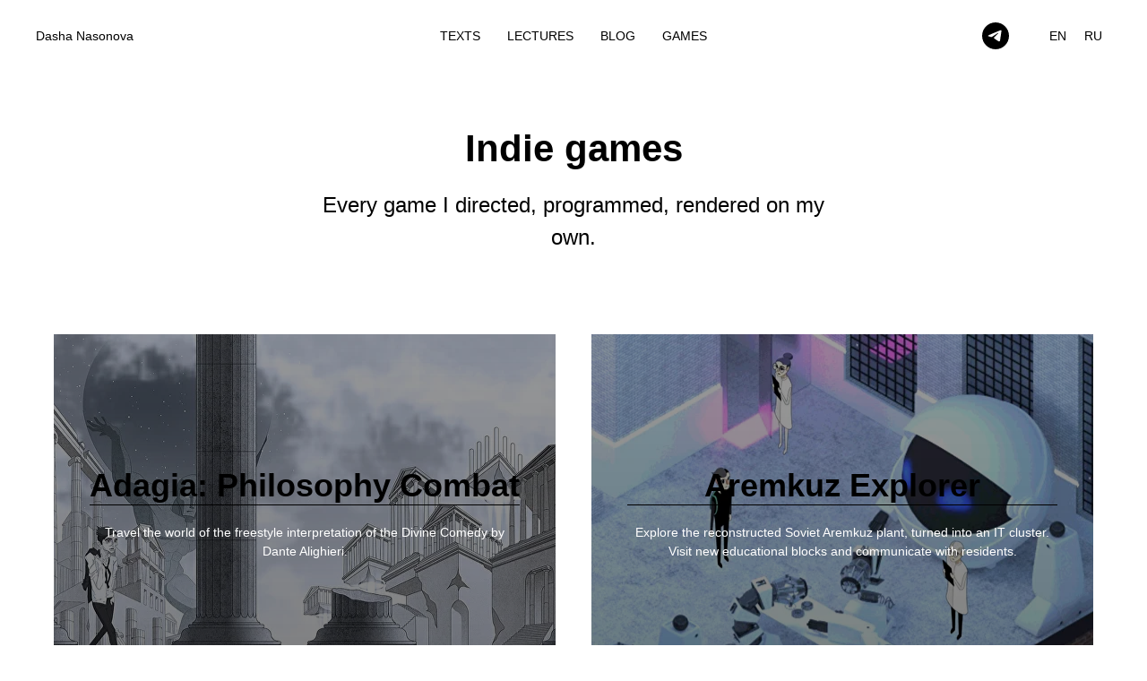

--- FILE ---
content_type: text/html; charset=UTF-8
request_url: https://www.dashanasonova.com/indiegames-eng
body_size: 8918
content:
<!DOCTYPE html><html><head><meta charset="utf-8" /><meta http-equiv="Content-Type" content="text/html; charset=utf-8" /><meta name="viewport" content="width=device-width, initial-scale=1.0" /> <!--metatextblock--><title>Indie games</title><meta property="og:url" content="https://www.dashanasonova.com/indiegames-eng" /><meta property="og:title" content="Indie games" /><meta property="og:description" content="" /><meta property="og:type" content="website" /><meta property="og:image" content="https://static.tildacdn.com/tild3161-6164-4364-a635-363265326130/icons-for-tilda-grad.png" /><link rel="canonical" href="https://www.dashanasonova.com/indiegames-eng"><!--/metatextblock--><meta name="format-detection" content="telephone=no" /><meta http-equiv="x-dns-prefetch-control" content="on"><link rel="dns-prefetch" href="https://ws.tildacdn.com"><link rel="dns-prefetch" href="https://static.tildacdn.com"><link rel="shortcut icon" href="https://static.tildacdn.com/tild3238-6666-4166-b333-386262653334/favicon_1.ico" type="image/x-icon" /><!-- Assets --><script src="https://neo.tildacdn.com/js/tilda-fallback-1.0.min.js" async charset="utf-8"></script><link rel="stylesheet" href="https://static.tildacdn.com/css/tilda-grid-3.0.min.css" type="text/css" media="all" onerror="this.loaderr='y';"/><link rel="stylesheet" href="https://static.tildacdn.com/ws/project971978/tilda-blocks-page4435382.min.css?t=1715879419" type="text/css" media="all" onerror="this.loaderr='y';" /><link rel="preconnect" href="https://fonts.gstatic.com"><link href="https://fonts.googleapis.com/css2?family=PT+Sans:wght@400;700&subset=latin,cyrillic" rel="stylesheet"><link rel="stylesheet" href="https://static.tildacdn.com/css/tilda-cards-1.0.min.css" type="text/css" media="all" onerror="this.loaderr='y';" /><link rel="stylesheet" href="https://fonts.googleapis.com/css2?family=Inter:wght@300&family=Old+Standard+TT:wght@700&display=swaprel=stylesheet" type="text/css" /><script nomodule src="https://static.tildacdn.com/js/tilda-polyfill-1.0.min.js" charset="utf-8"></script><script type="text/javascript">function t_onReady(func) {
if (document.readyState != 'loading') {
func();
} else {
document.addEventListener('DOMContentLoaded', func);
}
}
function t_onFuncLoad(funcName, okFunc, time) {
if (typeof window[funcName] === 'function') {
okFunc();
} else {
setTimeout(function() {
t_onFuncLoad(funcName, okFunc, time);
},(time || 100));
}
}function t_throttle(fn, threshhold, scope) {return function () {fn.apply(scope || this, arguments);};}</script><script src="https://static.tildacdn.com/js/tilda-scripts-3.0.min.js" charset="utf-8" defer onerror="this.loaderr='y';"></script><script src="https://static.tildacdn.com/ws/project971978/tilda-blocks-page4435382.min.js?t=1715879419" charset="utf-8" async onerror="this.loaderr='y';"></script><script src="https://static.tildacdn.com/js/tilda-lazyload-1.0.min.js" charset="utf-8" async onerror="this.loaderr='y';"></script><script src="https://static.tildacdn.com/js/tilda-menu-1.0.min.js" charset="utf-8" async onerror="this.loaderr='y';"></script><script src="https://static.tildacdn.com/js/tilda-cards-1.0.min.js" charset="utf-8" async onerror="this.loaderr='y';"></script><script src="https://static.tildacdn.com/js/tilda-skiplink-1.0.min.js" charset="utf-8" async onerror="this.loaderr='y';"></script><script src="https://static.tildacdn.com/js/tilda-events-1.0.min.js" charset="utf-8" async onerror="this.loaderr='y';"></script><script type="text/javascript">window.dataLayer = window.dataLayer || [];</script><script type="text/javascript">(function () {
if((/bot|google|yandex|baidu|bing|msn|duckduckbot|teoma|slurp|crawler|spider|robot|crawling|facebook/i.test(navigator.userAgent))===false && typeof(sessionStorage)!='undefined' && sessionStorage.getItem('visited')!=='y' && document.visibilityState){
var style=document.createElement('style');
style.type='text/css';
style.innerHTML='@media screen and (min-width: 980px) {.t-records {opacity: 0;}.t-records_animated {-webkit-transition: opacity ease-in-out .2s;-moz-transition: opacity ease-in-out .2s;-o-transition: opacity ease-in-out .2s;transition: opacity ease-in-out .2s;}.t-records.t-records_visible {opacity: 1;}}';
document.getElementsByTagName('head')[0].appendChild(style);
function t_setvisRecs(){
var alr=document.querySelectorAll('.t-records');
Array.prototype.forEach.call(alr, function(el) {
el.classList.add("t-records_animated");
});
setTimeout(function () {
Array.prototype.forEach.call(alr, function(el) {
el.classList.add("t-records_visible");
});
sessionStorage.setItem("visited", "y");
}, 400);
} 
document.addEventListener('DOMContentLoaded', t_setvisRecs);
}
})();</script></head><body class="t-body" style="margin:0;"><!--allrecords--><div id="allrecords" class="t-records" data-hook="blocks-collection-content-node" data-tilda-project-id="971978" data-tilda-page-id="4435382" data-tilda-page-alias="indiegames-eng" data-tilda-formskey="54ef0a61507ab6a6c856520ed01b00f5" data-tilda-lazy="yes" data-tilda-root-zone="com" ><!--header--><header id="t-header" class="t-records" data-hook="blocks-collection-content-node" data-tilda-project-id="971978" data-tilda-page-id="13903716" data-tilda-page-alias="header" data-tilda-formskey="54ef0a61507ab6a6c856520ed01b00f5" data-tilda-lazy="yes" data-tilda-root-zone="com" ><div id="rec230114366" class="r t-rec t-rec_pb_0" style="padding-bottom:0px; " data-animationappear="off" data-record-type="257" ><!-- T228 --><div id="nav230114366marker"></div><div class="tmenu-mobile tmenu-mobile_positionfixed" ><div class="tmenu-mobile__container"><div class="tmenu-mobile__burgerlogo"><a href="http://www.dashanasonova.com/"><div class="tmenu-mobile__burgerlogo__title t-title" field="title">Dasha Nasonova</div></a></div><button type="button" 
class="t-menuburger t-menuburger_first " 
aria-label="Навигационное меню" 
aria-expanded="false"><span style="background-color:#000000;"></span><span style="background-color:#000000;"></span><span style="background-color:#000000;"></span><span style="background-color:#000000;"></span></button><script>function t_menuburger_init(recid) {
var rec = document.querySelector('#rec' + recid);
if (!rec) return;
var burger = rec.querySelector('.t-menuburger');
if (!burger) return;
var isSecondStyle = burger.classList.contains('t-menuburger_second');
if (isSecondStyle && !window.isMobile && !('ontouchend' in document)) {
burger.addEventListener('mouseenter', function() {
if (burger.classList.contains('t-menuburger-opened')) return;
burger.classList.remove('t-menuburger-unhovered');
burger.classList.add('t-menuburger-hovered');
});
burger.addEventListener('mouseleave', function() {
if (burger.classList.contains('t-menuburger-opened')) return;
burger.classList.remove('t-menuburger-hovered');
burger.classList.add('t-menuburger-unhovered');
setTimeout(function() {
burger.classList.remove('t-menuburger-unhovered');
}, 300);
});
}
burger.addEventListener('click', function() {
if (!burger.closest('.tmenu-mobile') &&
!burger.closest('.t450__burger_container') &&
!burger.closest('.t466__container') &&
!burger.closest('.t204__burger') &&
!burger.closest('.t199__js__menu-toggler')) {
burger.classList.toggle('t-menuburger-opened');
burger.classList.remove('t-menuburger-unhovered');
}
});
var menu = rec.querySelector('[data-menu="yes"]');
if (!menu) return;
var menuLinks = menu.querySelectorAll('.t-menu__link-item');
var submenuClassList = ['t978__menu-link_hook', 't978__tm-link', 't966__tm-link', 't794__tm-link', 't-menusub__target-link'];
Array.prototype.forEach.call(menuLinks, function (link) {
link.addEventListener('click', function () {
var isSubmenuHook = submenuClassList.some(function (submenuClass) {
return link.classList.contains(submenuClass);
});
if (isSubmenuHook) return;
burger.classList.remove('t-menuburger-opened');
});
});
menu.addEventListener('clickedAnchorInTooltipMenu', function () {
burger.classList.remove('t-menuburger-opened');
});
}
t_onReady(function() {
t_onFuncLoad('t_menuburger_init', function(){t_menuburger_init('230114366');});
});</script><style>.t-menuburger {
position: relative;
flex-shrink: 0;
width: 28px;
height: 20px;
padding: 0;
border: none;
background-color: transparent;
outline: none;
-webkit-transform: rotate(0deg);
transform: rotate(0deg);
transition: transform .5s ease-in-out;
cursor: pointer;
z-index: 999;
}
/*---menu burger lines---*/
.t-menuburger span {
display: block;
position: absolute;
width: 100%;
opacity: 1;
left: 0;
-webkit-transform: rotate(0deg);
transform: rotate(0deg);
transition: .25s ease-in-out;
height: 3px;
background-color: #000;
}
.t-menuburger span:nth-child(1) {
top: 0px;
}
.t-menuburger span:nth-child(2),
.t-menuburger span:nth-child(3) {
top: 8px;
}
.t-menuburger span:nth-child(4) {
top: 16px;
}
/*menu burger big*/
.t-menuburger__big {
width: 42px;
height: 32px;
}
.t-menuburger__big span {
height: 5px;
}
.t-menuburger__big span:nth-child(2),
.t-menuburger__big span:nth-child(3) {
top: 13px;
}
.t-menuburger__big span:nth-child(4) {
top: 26px;
}
/*menu burger small*/
.t-menuburger__small {
width: 22px;
height: 14px;
}
.t-menuburger__small span {
height: 2px;
}
.t-menuburger__small span:nth-child(2),
.t-menuburger__small span:nth-child(3) {
top: 6px;
}
.t-menuburger__small span:nth-child(4) {
top: 12px;
}
/*menu burger opened*/
.t-menuburger-opened span:nth-child(1) {
top: 8px;
width: 0%;
left: 50%;
}
.t-menuburger-opened span:nth-child(2) {
-webkit-transform: rotate(45deg);
transform: rotate(45deg);
}
.t-menuburger-opened span:nth-child(3) {
-webkit-transform: rotate(-45deg);
transform: rotate(-45deg);
}
.t-menuburger-opened span:nth-child(4) {
top: 8px;
width: 0%;
left: 50%;
}
.t-menuburger-opened.t-menuburger__big span:nth-child(1) {
top: 6px;
}
.t-menuburger-opened.t-menuburger__big span:nth-child(4) {
top: 18px;
}
.t-menuburger-opened.t-menuburger__small span:nth-child(1),
.t-menuburger-opened.t-menuburger__small span:nth-child(4) {
top: 6px;
}
/*---menu burger first style---*/
@media (hover), (min-width:0\0) {
.t-menuburger_first:hover span:nth-child(1) {
transform: translateY(1px);
}
.t-menuburger_first:hover span:nth-child(4) {
transform: translateY(-1px);
}
.t-menuburger_first.t-menuburger__big:hover span:nth-child(1) {
transform: translateY(3px);
}
.t-menuburger_first.t-menuburger__big:hover span:nth-child(4) {
transform: translateY(-3px);
}
}
/*---menu burger second style---*/
.t-menuburger_second span:nth-child(2),
.t-menuburger_second span:nth-child(3) {
width: 80%;
left: 20%;
right: 0;
}
@media (hover), (min-width:0\0) {
.t-menuburger_second.t-menuburger-hovered span:nth-child(2),
.t-menuburger_second.t-menuburger-hovered span:nth-child(3) {
animation: t-menuburger-anim 0.3s ease-out normal forwards;
}
.t-menuburger_second.t-menuburger-unhovered span:nth-child(2),
.t-menuburger_second.t-menuburger-unhovered span:nth-child(3) {
animation: t-menuburger-anim2 0.3s ease-out normal forwards;
}
}
.t-menuburger_second.t-menuburger-opened span:nth-child(2),
.t-menuburger_second.t-menuburger-opened span:nth-child(3){
left: 0;
right: 0;
width: 100%!important;
}
/*---menu burger third style---*/
.t-menuburger_third span:nth-child(4) {
width: 70%;
left: unset;
right: 0;
}
@media (hover), (min-width:0\0) {
.t-menuburger_third:not(.t-menuburger-opened):hover span:nth-child(4) {
width: 100%;
}
}
.t-menuburger_third.t-menuburger-opened span:nth-child(4) {
width: 0!important;
right: 50%;
}
/*---menu burger fourth style---*/
.t-menuburger_fourth {
height: 12px;
}
.t-menuburger_fourth.t-menuburger__small {
height: 8px;
}
.t-menuburger_fourth.t-menuburger__big {
height: 18px;
}
.t-menuburger_fourth span:nth-child(2),
.t-menuburger_fourth span:nth-child(3) {
top: 4px;
opacity: 0;
}
.t-menuburger_fourth span:nth-child(4) {
top: 8px;
}
.t-menuburger_fourth.t-menuburger__small span:nth-child(2),
.t-menuburger_fourth.t-menuburger__small span:nth-child(3) {
top: 3px;
}
.t-menuburger_fourth.t-menuburger__small span:nth-child(4) {
top: 6px;
}
.t-menuburger_fourth.t-menuburger__small span:nth-child(2),
.t-menuburger_fourth.t-menuburger__small span:nth-child(3) {
top: 3px;
}
.t-menuburger_fourth.t-menuburger__small span:nth-child(4) {
top: 6px;
}
.t-menuburger_fourth.t-menuburger__big span:nth-child(2),
.t-menuburger_fourth.t-menuburger__big span:nth-child(3) {
top: 6px;
}
.t-menuburger_fourth.t-menuburger__big span:nth-child(4) {
top: 12px;
}
@media (hover), (min-width:0\0) {
.t-menuburger_fourth:not(.t-menuburger-opened):hover span:nth-child(1) {
transform: translateY(1px);
}
.t-menuburger_fourth:not(.t-menuburger-opened):hover span:nth-child(4) {
transform: translateY(-1px);
}
.t-menuburger_fourth.t-menuburger__big:not(.t-menuburger-opened):hover span:nth-child(1) {
transform: translateY(3px);
}
.t-menuburger_fourth.t-menuburger__big:not(.t-menuburger-opened):hover span:nth-child(4) {
transform: translateY(-3px);
}
}
.t-menuburger_fourth.t-menuburger-opened span:nth-child(1),
.t-menuburger_fourth.t-menuburger-opened span:nth-child(4) {
top: 4px;
}
.t-menuburger_fourth.t-menuburger-opened span:nth-child(2),
.t-menuburger_fourth.t-menuburger-opened span:nth-child(3) {
opacity: 1;
}
/*---menu burger animations---*/
@keyframes t-menuburger-anim {
0% {
width: 80%;
left: 20%;
right: 0;
}
50% {
width: 100%;
left: 0;
right: 0;
}
100% {
width: 80%;
left: 0;
right: 20%;
}
}
@keyframes t-menuburger-anim2 {
0% {
width: 80%;
left: 0;
}
50% {
width: 100%;
right: 0;
left: 0;
}
100% {
width: 80%;
left: 20%;
right: 0;
}
}</style> </div></div><style>.tmenu-mobile {
background-color: #111;
display: none;
width: 100%;
top: 0;
z-index: 990;
}
.tmenu-mobile_positionfixed {
position: fixed;
}
.tmenu-mobile__text {
color: #fff;
}
.tmenu-mobile__container {
min-height: 64px;
padding: 20px;
position: relative;
box-sizing: border-box;
display: -webkit-flex;
display: -ms-flexbox;
display: flex;
-webkit-align-items: center;
-ms-flex-align: center;
align-items: center;
-webkit-justify-content: space-between;
-ms-flex-pack: justify;
justify-content: space-between;
}
.tmenu-mobile__list {
display: block;
}
.tmenu-mobile__burgerlogo {
display: inline-block;
font-size: 24px;
font-weight: 400;
white-space: nowrap;
vertical-align: middle;
}
.tmenu-mobile__imglogo {
height: auto;
display: block;
max-width: 300px!important;
box-sizing: border-box;
padding: 0;
margin: 0 auto;
}
@media screen and (max-width: 980px) {
.tmenu-mobile__menucontent_hidden {
display: none;
height: 100%;
}
.tmenu-mobile {
display: block;
}
}
@media screen and (max-width: 980px) {
#rec230114366 .tmenu-mobile {
background-color: #ffffff;
}
#rec230114366 .tmenu-mobile__menucontent_fixed {
position: fixed;
top: 64px;
}
#rec230114366 .t-menuburger {
-webkit-order: 1;
-ms-flex-order: 1;
order: 1;
}
}</style><style> #rec230114366 .tmenu-mobile__burgerlogo a { font-size: 14px; color: #000000; }</style><style> #rec230114366 .tmenu-mobile__burgerlogo__title { font-size: 14px; color: #000000; }</style><div id="nav230114366" class="t228 t228__positionabsolute tmenu-mobile__menucontent_hidden tmenu-mobile__menucontent_fixed" style="background-color: rgba(255,255,255,1); " data-bgcolor-hex="#ffffff" data-bgcolor-rgba="rgba(255,255,255,1)" data-navmarker="nav230114366marker" data-appearoffset="" data-bgopacity-two="" data-menushadow="" data-menushadow-css="" data-bgopacity="1" data-menu-items-align="center" data-menu="yes"><div class="t228__maincontainer " style=""><div class="t228__padding40px"></div><div class="t228__leftside"><div class="t228__leftcontainer"><a href="http://www.dashanasonova.com/" class="t228__imgwrapper" ><div class="t228__logo t-title" field="title">Dasha Nasonova</div></a></div></div><div class="t228__centerside "><nav class="t228__centercontainer"><ul role="list" class="t228__list t-menu__list t228__list_hidden"><li class="t228__list_item" 
style="padding:0 15px 0 0;"><a class="t-menu__link-item" 
href="/texts" data-menu-submenu-hook="" data-menu-item-number="1"
>Texts</a></li><li class="t228__list_item" 
style="padding:0 15px;"><a class="t-menu__link-item" 
href="/lectures-ru" data-menu-submenu-hook="" data-menu-item-number="2"
>Lectures</a></li><li class="t228__list_item" 
style="padding:0 15px;"><a class="t-menu__link-item" 
href="/blog" data-menu-submenu-hook="" data-menu-item-number="3"
>Blog</a></li><li class="t228__list_item" 
style="padding:0 0 0 15px;"><a class="t-menu__link-item" 
href="/indiegames" data-menu-submenu-hook="" data-menu-item-number="4"
>Games</a></li></ul></nav></div><div class="t228__rightside"><div class="t228__rightcontainer"><div class="t-sociallinks"><ul role="list" class="t-sociallinks__wrapper" aria-label="Соц. сети"><!-- new soclinks --><li class="t-sociallinks__item t-sociallinks__item_telegram"><a href="https://t.me/cybercitiesguidedtour" target="_blank" rel="nofollow" aria-label="telegram" style="width: 30px; height: 30px;"><svg class="t-sociallinks__svg" role="presentation" width=30px height=30px viewBox="0 0 100 100" fill="none" xmlns="http://www.w3.org/2000/svg"><path fill-rule="evenodd" clip-rule="evenodd" d="M50 100c27.614 0 50-22.386 50-50S77.614 0 50 0 0 22.386 0 50s22.386 50 50 50Zm21.977-68.056c.386-4.38-4.24-2.576-4.24-2.576-3.415 1.414-6.937 2.85-10.497 4.302-11.04 4.503-22.444 9.155-32.159 13.734-5.268 1.932-2.184 3.864-2.184 3.864l8.351 2.577c3.855 1.16 5.91-.129 5.91-.129l17.988-12.238c6.424-4.38 4.882-.773 3.34.773l-13.49 12.882c-2.056 1.804-1.028 3.35-.129 4.123 2.55 2.249 8.82 6.364 11.557 8.16.712.467 1.185.778 1.292.858.642.515 4.111 2.834 6.424 2.319 2.313-.516 2.57-3.479 2.57-3.479l3.083-20.226c.462-3.511.993-6.886 1.417-9.582.4-2.546.705-4.485.767-5.362Z" fill="#000000"/></svg></a></li><!-- /new soclinks --></ul></div><div class="t228__right_langs"><div class="t228__right_buttons_wrap"><div class="t228__right_langs_lang"><a style="" href="http://www.dashanasonova.com/">En</a></div><div class="t228__right_langs_lang"><a style="" href="http://www.dashanasonova.com/ru">Ru</a></div></div></div></div></div><div class="t228__padding40px"></div></div></div><style>@media screen and (max-width: 980px) {
#rec230114366 .t228__leftcontainer{
display: none;
}
}</style><style>@media screen and (max-width: 980px) {
#rec230114366 .t228 {
}
}</style><script>window.addEventListener('load', function () {
t_onFuncLoad('t228_setWidth', function () {
t228_setWidth('230114366');
});
});
window.addEventListener('resize', t_throttle(function () {
t_onFuncLoad('t228_setWidth', function () {
t228_setWidth('230114366');
});
t_onFuncLoad('t_menu__setBGcolor', function () {
t_menu__setBGcolor('230114366', '.t228');
});
}));
t_onReady(function () {
t_onFuncLoad('t_menu__highlightActiveLinks', function () {
t_menu__highlightActiveLinks('.t228__list_item a');
});
t_onFuncLoad('t228__init', function () {
t228__init('230114366');
});
t_onFuncLoad('t_menu__setBGcolor', function () {
t_menu__setBGcolor('230114366', '.t228');
});
t_onFuncLoad('t_menu__interactFromKeyboard', function () {
t_menu__interactFromKeyboard('230114366');
});
t_onFuncLoad('t228_setWidth', function () {
t228_setWidth('230114366');
});
t_onFuncLoad('t_menu__createMobileMenu', function () {
t_menu__createMobileMenu('230114366', '.t228');
});
});</script><!--[if IE 8]><style>#rec230114366 .t228 {
filter: progid:DXImageTransform.Microsoft.gradient(startColorStr='#D9ffffff', endColorstr='#D9ffffff');
}</style><![endif]--><style>#rec230114366 .t-menu__link-item{
-webkit-transition: color 0.3s ease-in-out, opacity 0.3s ease-in-out;
transition: color 0.3s ease-in-out, opacity 0.3s ease-in-out; 
}
#rec230114366 .t-menu__link-item.t-active:not(.t978__menu-link){
color:#5bff62 !important; }
@supports (overflow:-webkit-marquee) and (justify-content:inherit)
{
#rec230114366 .t-menu__link-item,
#rec230114366 .t-menu__link-item.t-active {
opacity: 1 !important;
}
}</style><style> #rec230114366 .t228__leftcontainer a { font-size: 14px; color: #000000; } #rec230114366 a.t-menu__link-item { font-size: 14px; color: #000000; text-transform: uppercase; } #rec230114366 .t228__right_langs_lang a { font-size: 14px; color: #000000; text-transform: uppercase; }</style><style> #rec230114366 .t228__logo { font-size: 14px; color: #000000; }</style></div></header><!--/header--><div id="rec81344304" class="r t-rec t-screenmin-980px" style=" " data-animationappear="off" data-record-type="456" data-screen-min="980px" ><!-- T456 --><div id="nav81344304marker"></div><div id="nav81344304" class="t456 t456__positionstatic " style="background-color: rgba(255,255,255,1); " data-bgcolor-hex="#ffffff" data-bgcolor-rgba="rgba(255,255,255,1)" data-navmarker="nav81344304marker" data-appearoffset="" data-bgopacity-two="" data-menushadow="" data-menushadow-css="" data-bgopacity="1" data-menu-items-align="right" data-menu="yes"><div class="t456__maincontainer " style=""><div class="t456__leftwrapper" style="min-width:24px;width:24px;"> <div class="t456__logowrapper" style="display: block;"><a href="/" ><img class="t456__imglogo t456__imglogomobile" 
src="https://static.tildacdn.com/tild3438-3330-4432-a537-356134656336/logo-for-tilda-04.png" 
imgfield="img" 
style="max-width: 24px; width: 24px;"
alt=""></a></div></div><nav 
class="t456__rightwrapper t456__menualign_right" 
style=""><ul role="list" class="t456__list t-menu__list"><li class="t456__list_item" 
style="padding:0 15px 0 0;"><a class="t-menu__link-item" 
href="/indiegames-eng" data-menu-submenu-hook="" data-menu-item-number="1">Indie games</a></li><li class="t456__list_item" 
style="padding:0 15px;"><a class="t-menu__link-item" 
href="/not-available" data-menu-submenu-hook="" data-menu-item-number="2">Blog</a></li><li class="t456__list_item" 
style="padding:0 15px;"><a class="t-menu__link-item" 
href="/education-eng" data-menu-submenu-hook="" data-menu-item-number="3">Teaching</a></li><li class="t456__list_item" 
style="padding:0 15px;"><a class="t-menu__link-item" 
href="/hello-eng" data-menu-submenu-hook="" data-menu-item-number="4">About &amp; Сontacts</a></li><li class="t456__list_item" 
style="padding:0 0 0 15px;"><a class="t-menu__link-item" 
href="/indiegames" data-menu-submenu-hook="" data-menu-item-number="5">Rus</a></li></ul></nav></div></div><style>@media screen and (max-width: 980px) {
#rec81344304 .t456__leftcontainer{
padding: 20px;
}
}
@media screen and (max-width: 980px) {
#rec81344304 .t456__imglogo{
padding: 20px 0;
}
}</style><script type="text/javascript">t_onReady(function() {
t_onFuncLoad('t_menu__highlightActiveLinks', function () {
t_menu__highlightActiveLinks('.t456__list_item a');
});
});
t_onReady(function () {
t_onFuncLoad('t_menu__setBGcolor', function () {
t_menu__setBGcolor('81344304', '.t456');
window.addEventListener('resize', function () {
t_menu__setBGcolor('81344304', '.t456');
});
});
t_onFuncLoad('t_menu__interactFromKeyboard', function () {
t_menu__interactFromKeyboard('81344304');
});
});</script><style>#rec81344304 .t-menu__link-item{
-webkit-transition: color 0.3s ease-in-out, opacity 0.3s ease-in-out;
transition: color 0.3s ease-in-out, opacity 0.3s ease-in-out; 
}
#rec81344304 .t-menu__link-item.t-active:not(.t978__menu-link){
color:#ff00cc !important; }
@supports (overflow:-webkit-marquee) and (justify-content:inherit)
{
#rec81344304 .t-menu__link-item,
#rec81344304 .t-menu__link-item.t-active {
opacity: 1 !important;
}
}</style><style> #rec81344304 .t456__logowrapper a { color: #ff00cc; } #rec81344304 a.t-menu__link-item { color: #ff00cc; font-weight: 500; }</style><style> #rec81344304 .t456__logo { color: #ff00cc; }</style><!--[if IE 8]><style>#rec81344304 .t456 {
filter: progid:DXImageTransform.Microsoft.gradient(startColorStr='#D9ffffff', endColorstr='#D9ffffff');
}</style><![endif]--></div><div id="rec81344310" class="r t-rec t-rec_pt_0 t-rec_pb_0 t-screenmax-980px" style="padding-top:0px;padding-bottom:0px; " data-animationappear="off" data-record-type="450" data-screen-max="980px" ><div class="t450__menu__content " 
style="top:15px; " data-menu="yes" data-appearoffset="" data-hideoffset=""
><div class="t450__burger_container t450__small "><div class="t450__burger_bg t450__burger_cirqle" 
style="background-color:#ff00cc; opacity:1;"></div><button type="button" 
class="t-menuburger t-menuburger_first t-menuburger__small" 
aria-label="Навигационное меню" 
aria-expanded="false"><span style="background-color:#ffffff;"></span><span style="background-color:#ffffff;"></span><span style="background-color:#ffffff;"></span><span style="background-color:#ffffff;"></span></button><script>function t_menuburger_init(recid) {
var rec = document.querySelector('#rec' + recid);
if (!rec) return;
var burger = rec.querySelector('.t-menuburger');
if (!burger) return;
var isSecondStyle = burger.classList.contains('t-menuburger_second');
if (isSecondStyle && !window.isMobile && !('ontouchend' in document)) {
burger.addEventListener('mouseenter', function() {
if (burger.classList.contains('t-menuburger-opened')) return;
burger.classList.remove('t-menuburger-unhovered');
burger.classList.add('t-menuburger-hovered');
});
burger.addEventListener('mouseleave', function() {
if (burger.classList.contains('t-menuburger-opened')) return;
burger.classList.remove('t-menuburger-hovered');
burger.classList.add('t-menuburger-unhovered');
setTimeout(function() {
burger.classList.remove('t-menuburger-unhovered');
}, 300);
});
}
burger.addEventListener('click', function() {
if (!burger.closest('.tmenu-mobile') &&
!burger.closest('.t450__burger_container') &&
!burger.closest('.t466__container') &&
!burger.closest('.t204__burger') &&
!burger.closest('.t199__js__menu-toggler')) {
burger.classList.toggle('t-menuburger-opened');
burger.classList.remove('t-menuburger-unhovered');
}
});
var menu = rec.querySelector('[data-menu="yes"]');
if (!menu) return;
var menuLinks = menu.querySelectorAll('.t-menu__link-item');
var submenuClassList = ['t978__menu-link_hook', 't978__tm-link', 't966__tm-link', 't794__tm-link', 't-menusub__target-link'];
Array.prototype.forEach.call(menuLinks, function (link) {
link.addEventListener('click', function () {
var isSubmenuHook = submenuClassList.some(function (submenuClass) {
return link.classList.contains(submenuClass);
});
if (isSubmenuHook) return;
burger.classList.remove('t-menuburger-opened');
});
});
menu.addEventListener('clickedAnchorInTooltipMenu', function () {
burger.classList.remove('t-menuburger-opened');
});
}
t_onReady(function() {
t_onFuncLoad('t_menuburger_init', function(){t_menuburger_init('81344310');});
});</script><style>.t-menuburger {
position: relative;
flex-shrink: 0;
width: 28px;
height: 20px;
padding: 0;
border: none;
background-color: transparent;
outline: none;
-webkit-transform: rotate(0deg);
transform: rotate(0deg);
transition: transform .5s ease-in-out;
cursor: pointer;
z-index: 999;
}
/*---menu burger lines---*/
.t-menuburger span {
display: block;
position: absolute;
width: 100%;
opacity: 1;
left: 0;
-webkit-transform: rotate(0deg);
transform: rotate(0deg);
transition: .25s ease-in-out;
height: 3px;
background-color: #000;
}
.t-menuburger span:nth-child(1) {
top: 0px;
}
.t-menuburger span:nth-child(2),
.t-menuburger span:nth-child(3) {
top: 8px;
}
.t-menuburger span:nth-child(4) {
top: 16px;
}
/*menu burger big*/
.t-menuburger__big {
width: 42px;
height: 32px;
}
.t-menuburger__big span {
height: 5px;
}
.t-menuburger__big span:nth-child(2),
.t-menuburger__big span:nth-child(3) {
top: 13px;
}
.t-menuburger__big span:nth-child(4) {
top: 26px;
}
/*menu burger small*/
.t-menuburger__small {
width: 22px;
height: 14px;
}
.t-menuburger__small span {
height: 2px;
}
.t-menuburger__small span:nth-child(2),
.t-menuburger__small span:nth-child(3) {
top: 6px;
}
.t-menuburger__small span:nth-child(4) {
top: 12px;
}
/*menu burger opened*/
.t-menuburger-opened span:nth-child(1) {
top: 8px;
width: 0%;
left: 50%;
}
.t-menuburger-opened span:nth-child(2) {
-webkit-transform: rotate(45deg);
transform: rotate(45deg);
}
.t-menuburger-opened span:nth-child(3) {
-webkit-transform: rotate(-45deg);
transform: rotate(-45deg);
}
.t-menuburger-opened span:nth-child(4) {
top: 8px;
width: 0%;
left: 50%;
}
.t-menuburger-opened.t-menuburger__big span:nth-child(1) {
top: 6px;
}
.t-menuburger-opened.t-menuburger__big span:nth-child(4) {
top: 18px;
}
.t-menuburger-opened.t-menuburger__small span:nth-child(1),
.t-menuburger-opened.t-menuburger__small span:nth-child(4) {
top: 6px;
}
/*---menu burger first style---*/
@media (hover), (min-width:0\0) {
.t-menuburger_first:hover span:nth-child(1) {
transform: translateY(1px);
}
.t-menuburger_first:hover span:nth-child(4) {
transform: translateY(-1px);
}
.t-menuburger_first.t-menuburger__big:hover span:nth-child(1) {
transform: translateY(3px);
}
.t-menuburger_first.t-menuburger__big:hover span:nth-child(4) {
transform: translateY(-3px);
}
}
/*---menu burger second style---*/
.t-menuburger_second span:nth-child(2),
.t-menuburger_second span:nth-child(3) {
width: 80%;
left: 20%;
right: 0;
}
@media (hover), (min-width:0\0) {
.t-menuburger_second.t-menuburger-hovered span:nth-child(2),
.t-menuburger_second.t-menuburger-hovered span:nth-child(3) {
animation: t-menuburger-anim 0.3s ease-out normal forwards;
}
.t-menuburger_second.t-menuburger-unhovered span:nth-child(2),
.t-menuburger_second.t-menuburger-unhovered span:nth-child(3) {
animation: t-menuburger-anim2 0.3s ease-out normal forwards;
}
}
.t-menuburger_second.t-menuburger-opened span:nth-child(2),
.t-menuburger_second.t-menuburger-opened span:nth-child(3){
left: 0;
right: 0;
width: 100%!important;
}
/*---menu burger third style---*/
.t-menuburger_third span:nth-child(4) {
width: 70%;
left: unset;
right: 0;
}
@media (hover), (min-width:0\0) {
.t-menuburger_third:not(.t-menuburger-opened):hover span:nth-child(4) {
width: 100%;
}
}
.t-menuburger_third.t-menuburger-opened span:nth-child(4) {
width: 0!important;
right: 50%;
}
/*---menu burger fourth style---*/
.t-menuburger_fourth {
height: 12px;
}
.t-menuburger_fourth.t-menuburger__small {
height: 8px;
}
.t-menuburger_fourth.t-menuburger__big {
height: 18px;
}
.t-menuburger_fourth span:nth-child(2),
.t-menuburger_fourth span:nth-child(3) {
top: 4px;
opacity: 0;
}
.t-menuburger_fourth span:nth-child(4) {
top: 8px;
}
.t-menuburger_fourth.t-menuburger__small span:nth-child(2),
.t-menuburger_fourth.t-menuburger__small span:nth-child(3) {
top: 3px;
}
.t-menuburger_fourth.t-menuburger__small span:nth-child(4) {
top: 6px;
}
.t-menuburger_fourth.t-menuburger__small span:nth-child(2),
.t-menuburger_fourth.t-menuburger__small span:nth-child(3) {
top: 3px;
}
.t-menuburger_fourth.t-menuburger__small span:nth-child(4) {
top: 6px;
}
.t-menuburger_fourth.t-menuburger__big span:nth-child(2),
.t-menuburger_fourth.t-menuburger__big span:nth-child(3) {
top: 6px;
}
.t-menuburger_fourth.t-menuburger__big span:nth-child(4) {
top: 12px;
}
@media (hover), (min-width:0\0) {
.t-menuburger_fourth:not(.t-menuburger-opened):hover span:nth-child(1) {
transform: translateY(1px);
}
.t-menuburger_fourth:not(.t-menuburger-opened):hover span:nth-child(4) {
transform: translateY(-1px);
}
.t-menuburger_fourth.t-menuburger__big:not(.t-menuburger-opened):hover span:nth-child(1) {
transform: translateY(3px);
}
.t-menuburger_fourth.t-menuburger__big:not(.t-menuburger-opened):hover span:nth-child(4) {
transform: translateY(-3px);
}
}
.t-menuburger_fourth.t-menuburger-opened span:nth-child(1),
.t-menuburger_fourth.t-menuburger-opened span:nth-child(4) {
top: 4px;
}
.t-menuburger_fourth.t-menuburger-opened span:nth-child(2),
.t-menuburger_fourth.t-menuburger-opened span:nth-child(3) {
opacity: 1;
}
/*---menu burger animations---*/
@keyframes t-menuburger-anim {
0% {
width: 80%;
left: 20%;
right: 0;
}
50% {
width: 100%;
left: 0;
right: 0;
}
100% {
width: 80%;
left: 0;
right: 20%;
}
}
@keyframes t-menuburger-anim2 {
0% {
width: 80%;
left: 0;
}
50% {
width: 100%;
right: 0;
left: 0;
}
100% {
width: 80%;
left: 20%;
right: 0;
}
}</style> </div></div><!-- t450 --><div id="nav81344310marker"></div><div class="t450__overlay"><div class="t450__overlay_bg" 
style="background-color:#ffffff; opacity:0.40;"></div></div><div id="nav81344310" class="t450 " data-tooltip-hook="#menuopen" 
style="max-width: 450px;background-color: #ff00cc;"><button type="button" 
class="t450__close-button t450__close t450_opened "
style="background-color: #ff00cc;" 
aria-label="Закрыть меню"><div class="t450__close_icon"><span style="background-color:#ffffff;"></span><span style="background-color:#ffffff;"></span><span style="background-color:#ffffff;"></span><span style="background-color:#ffffff;"></span></div></button><div class="t450__container t-align_left"><div class="t450__top"><div class="t450__logowrapper"><a href="/dashanasonova-eng"
><div class="t450__logo t-heading t-heading_xs" field="title">Home page</div></a></div><nav class="t450__menu"><ul role="list" class="t450__list t-menu__list"><li class="t450__list_item" 
><a class="t-menu__link-item " 
href="/indiegames-eng" data-menu-submenu-hook="" data-menu-item-number="1" 
>Indie games</a></li><li class="t450__list_item" 
><a class="t-menu__link-item " 
href="/not-available" data-menu-submenu-hook="" data-menu-item-number="2" 
>Blog</a></li><li class="t450__list_item" 
><a class="t-menu__link-item " 
href="/education-eng" data-menu-submenu-hook="" data-menu-item-number="3" 
>Teaching</a></li><li class="t450__list_item" 
><a class="t-menu__link-item " 
href="/hello-eng" data-menu-submenu-hook="" data-menu-item-number="4" 
>About &amp; Contacts</a></li><li class="t450__list_item" 
><a class="t-menu__link-item " 
href="/indiegames" data-menu-submenu-hook="" data-menu-item-number="5" 
>Rus</a></li></ul></nav></div><div class="t450__rightside"><div class="t450__rightcontainer"><div class="t450__right_social_links"><div class="t-sociallinks"><ul role="list" class="t-sociallinks__wrapper" aria-label="Соц. сети"><!-- new soclinks --><li class="t-sociallinks__item t-sociallinks__item_facebook"><a href="https://www.facebook.com/dasha.nasonova.9" target="_blank" rel="nofollow" aria-label="facebook" style="width: 30px; height: 30px;"><svg class="t-sociallinks__svg" role="presentation" width=30px height=30px viewBox="0 0 100 100" fill="none" xmlns="http://www.w3.org/2000/svg"><path fill-rule="evenodd" clip-rule="evenodd" d="M50 100c27.6142 0 50-22.3858 50-50S77.6142 0 50 0 0 22.3858 0 50s22.3858 50 50 50Zm3.431-73.9854c-2.5161.0701-5.171.6758-7.0464 2.4577-1.5488 1.4326-2.329 3.5177-2.5044 5.602-.0534 1.4908-.0458 2.9855-.0382 4.4796.0058 1.1205.0115 2.2407-.0085 3.3587-.6888.005-1.3797.0036-2.0709.0021-.9218-.0019-1.8441-.0038-2.7626.0096 0 .8921.0013 1.7855.0026 2.6797.0026 1.791.0052 3.5853-.0026 5.3799.9185.0134 1.8409.0115 2.7627.0096.6912-.0015 1.382-.0029 2.0708.0021.0155 3.5565.0127 7.1128.0098 10.669-.0036 4.4452-.0072 8.8903.0252 13.3354 1.8903-.0134 3.7765-.0115 5.6633-.0095 1.4152.0014 2.8306.0028 4.2484-.0022.0117-4.0009.0088-7.9986.0058-11.9963-.0029-3.9979-.0058-7.9957.0059-11.9964.9533-.005 1.9067-.0036 2.86-.0021 1.2713.0019 2.5425.0038 3.8137-.0096.396-2.679.7335-5.3814.9198-8.0947-1.2576-.0058-2.5155-.0058-3.7734-.0058-1.2578 0-2.5157 0-3.7734-.0059 0-.4689-.0007-.9378-.0014-1.4066-.0022-1.4063-.0044-2.8123.0131-4.2188.198-1.0834 1.3158-1.9104 2.3992-1.8403h5.1476c.0117-2.8069.0117-5.602 0-8.4089-.6636 0-1.3273-.0007-1.9911-.0014-1.9915-.0022-3.9832-.0044-5.975.0131Z" fill="#ffffff"/></svg></a></li>&nbsp;<li class="t-sociallinks__item t-sociallinks__item_telegram"><a href="https://t.me/cybercitiesguidedtour" target="_blank" rel="nofollow" aria-label="telegram" style="width: 30px; height: 30px;"><svg class="t-sociallinks__svg" role="presentation" width=30px height=30px viewBox="0 0 100 100" fill="none" xmlns="http://www.w3.org/2000/svg"><path fill-rule="evenodd" clip-rule="evenodd" d="M50 100c27.614 0 50-22.386 50-50S77.614 0 50 0 0 22.386 0 50s22.386 50 50 50Zm21.977-68.056c.386-4.38-4.24-2.576-4.24-2.576-3.415 1.414-6.937 2.85-10.497 4.302-11.04 4.503-22.444 9.155-32.159 13.734-5.268 1.932-2.184 3.864-2.184 3.864l8.351 2.577c3.855 1.16 5.91-.129 5.91-.129l17.988-12.238c6.424-4.38 4.882-.773 3.34.773l-13.49 12.882c-2.056 1.804-1.028 3.35-.129 4.123 2.55 2.249 8.82 6.364 11.557 8.16.712.467 1.185.778 1.292.858.642.515 4.111 2.834 6.424 2.319 2.313-.516 2.57-3.479 2.57-3.479l3.083-20.226c.462-3.511.993-6.886 1.417-9.582.4-2.546.705-4.485.767-5.362Z" fill="#ffffff"/></svg></a></li><!-- /new soclinks --></ul></div></div></div></div></div></div><script>t_onReady(function() {
var rec = document.querySelector('#rec81344310');
if (!rec) return;
rec.setAttribute('data-animationappear', 'off');
rec.style.opacity = 1;
t_onFuncLoad('t450_initMenu', function () {
t450_initMenu('81344310');
});
});</script><style>#rec81344310 .t-menu__link-item{
}
@supports (overflow:-webkit-marquee) and (justify-content:inherit)
{
#rec81344310 .t-menu__link-item,
#rec81344310 .t-menu__link-item.t-active {
opacity: 1 !important;
}
}</style><style> #rec81344310 a.t-menu__link-item { font-size: 24px; color: #ffffff; font-weight: 500; }</style></div><div id="rec81250813" class="r t-rec t-rec_pt_60 t-rec_pb_90" style="padding-top:60px;padding-bottom:90px; " data-animationappear="off" data-record-type="686" ><!-- t686 --><div class="t686" data-tile-ratio="0.714"><div class="t-section__container t-container"><div class="t-col t-col_12"><div class="t-section__topwrapper t-align_center"><div class="t-section__title t-title t-title_xs" field="btitle">Indie games</div> <div class="t-section__descr t-descr t-descr_xl t-margin_auto" field="bdescr">Every game I directed, programmed, rendered on my own.<br /></div> </div></div></div><div class="t686__container t-card__container t-container" data-columns-in-row="2"><div class="t-card__col t-card__col_withoutbtn t-col t-col_6 t-align_center "><div class="t686__table" style=""><div class="t686__cell t-align_center t-valign_middle"><div class="t686__bg t686__animation_fast t686__bg_animated t-bgimg" data-original="https://static.tildacdn.com/tild3565-3035-4065-b632-656135376463/adagia-game-01.jpg" 
bgimgfield="li_img__1494497749748" 
style="background-image:url('https://thb.tildacdn.com/tild3565-3035-4065-b632-656135376463/-/resizeb/20x/adagia-game-01.jpg');"
itemscope itemtype="http://schema.org/ImageObject"><meta itemprop="image" content="https://static.tildacdn.com/tild3565-3035-4065-b632-656135376463/adagia-game-01.jpg"> </div><div class="t686__overlay t686__animation_fast" style="background-image: -moz-linear-gradient(top, rgba(0,0,0,0.40), rgba(0,0,0,0.50)); background-image: -webkit-linear-gradient(top, rgba(0,0,0,0.40), rgba(0,0,0,0.50)); background-image: -o-linear-gradient(top, rgba(0,0,0,0.40), rgba(0,0,0,0.50)); background-image: -ms-linear-gradient(top, rgba(0,0,0,0.40), rgba(0,0,0,0.50));"></div><div class="t686__textwrapper t686__animation_fast "><div class="t686__textwrapper__content"><div class="t686__inner-wrapper"><div class="t-card__title t-title t-title_xxs" field="li_title__1494497749748"><a 
href="/adagia-game" 
class="t-card__link" 
id="cardtitle1_81250813" 
>Adagia: Philosophy Combat</a></div><div class="t-card__descr t-descr t-descr_xs" field="li_text__1494497749748"><div style="font-size:14px;" data-customstyle="yes">Travel the world of the freestyle interpretation of the Divine Comedy by Dante Alighieri.</div></div></div> </div></div></div></div></div><div class="t-card__col t-card__col_withoutbtn t-col t-col_6 t-align_center "><div class="t686__table" style=""><div class="t686__cell t-align_center t-valign_middle"><div class="t686__bg t686__animation_fast t686__bg_animated t-bgimg" data-original="https://static.tildacdn.com/tild6330-3561-4332-a661-646666666232/aremkuz-exlorer-game.jpg" 
bgimgfield="li_img__1494498239096" 
style="background-image:url('https://thb.tildacdn.com/tild6330-3561-4332-a661-646666666232/-/resizeb/20x/aremkuz-exlorer-game.jpg');"
itemscope itemtype="http://schema.org/ImageObject"><meta itemprop="image" content="https://static.tildacdn.com/tild6330-3561-4332-a661-646666666232/aremkuz-exlorer-game.jpg"> </div><div class="t686__overlay t686__animation_fast" style="background-image: -moz-linear-gradient(top, rgba(0,0,0,0.40), rgba(0,0,0,0.50)); background-image: -webkit-linear-gradient(top, rgba(0,0,0,0.40), rgba(0,0,0,0.50)); background-image: -o-linear-gradient(top, rgba(0,0,0,0.40), rgba(0,0,0,0.50)); background-image: -ms-linear-gradient(top, rgba(0,0,0,0.40), rgba(0,0,0,0.50));"></div><div class="t686__textwrapper t686__animation_fast "><div class="t686__textwrapper__content"><div class="t686__inner-wrapper"><div class="t-card__title t-title t-title_xxs" field="li_title__1494498239096"><a 
href="/aremkuz-eng" 
class="t-card__link" 
id="cardtitle2_81250813" 
>Aremkuz Explorer</a></div><div class="t-card__descr t-descr t-descr_xs" field="li_text__1494498239096"><div style="font-size:14px;" data-customstyle="yes">Explore the reconstructed Soviet Aremkuz plant, turned into an IT cluster. Visit new educational blocks and communicate with residents.</div></div></div> </div></div></div></div></div><div class="t-clear t686__separator" ></div><div class="t-card__col t-card__col_withoutbtn t-col t-col_6 t-align_center "><div class="t686__table" style=""><div class="t686__cell t-align_center t-valign_middle"><div class="t686__bg t686__animation_fast t686__bg_animated t-bgimg" data-original="https://static.tildacdn.com/tild3062-3835-4038-a365-623836616538/saving-constructivis.png" 
bgimgfield="li_img__1543149585126" 
style="background-image:url('https://thb.tildacdn.com/tild3062-3835-4038-a365-623836616538/-/resizeb/20x/saving-constructivis.png');"
itemscope itemtype="http://schema.org/ImageObject"><meta itemprop="image" content="https://static.tildacdn.com/tild3062-3835-4038-a365-623836616538/saving-constructivis.png"> </div><div class="t686__overlay t686__animation_fast" style="background-image: -moz-linear-gradient(top, rgba(0,0,0,0.40), rgba(0,0,0,0.50)); background-image: -webkit-linear-gradient(top, rgba(0,0,0,0.40), rgba(0,0,0,0.50)); background-image: -o-linear-gradient(top, rgba(0,0,0,0.40), rgba(0,0,0,0.50)); background-image: -ms-linear-gradient(top, rgba(0,0,0,0.40), rgba(0,0,0,0.50));"></div><div class="t686__textwrapper t686__animation_fast "><div class="t686__textwrapper__content"><div class="t686__inner-wrapper"><div class="t-card__title t-title t-title_xxs" field="li_title__1543149585126"><a 
href="/savingconstructivism-eng" 
class="t-card__link" 
id="cardtitle3_81250813" 
>Saving Constructivism</a></div><div class="t-card__descr t-descr t-descr_xs" field="li_text__1543149585126"><div style="font-size:14px;" data-customstyle="yes">"Lazer Defender" clone, which explores the conflict between modern developers and defenders of the Moscow architectural heritage.</div></div></div> </div></div></div></div></div><div class="t-card__col t-card__col_withoutbtn t-col t-col_6 t-align_center "><div class="t686__table" style=""><div class="t686__cell t-align_center t-valign_middle"><div class="t686__bg t686__animation_fast t686__bg_animated t-bgimg" data-original="https://static.tildacdn.com/tild3537-6465-4832-b931-623066383737/philosophy-hammer-ga.png" 
bgimgfield="li_img__1543150068137" 
style="background-image:url('https://thb.tildacdn.com/tild3537-6465-4832-b931-623066383737/-/resizeb/20x/philosophy-hammer-ga.png');"
itemscope itemtype="http://schema.org/ImageObject"><meta itemprop="image" content="https://static.tildacdn.com/tild3537-6465-4832-b931-623066383737/philosophy-hammer-ga.png"> </div><div class="t686__overlay t686__animation_fast" style="background-image: -moz-linear-gradient(top, rgba(0,0,0,0.40), rgba(0,0,0,0.50)); background-image: -webkit-linear-gradient(top, rgba(0,0,0,0.40), rgba(0,0,0,0.50)); background-image: -o-linear-gradient(top, rgba(0,0,0,0.40), rgba(0,0,0,0.50)); background-image: -ms-linear-gradient(top, rgba(0,0,0,0.40), rgba(0,0,0,0.50));"></div><div class="t686__textwrapper t686__animation_fast "><div class="t686__textwrapper__content"><div class="t686__inner-wrapper"><div class="t-card__title t-title t-title_xxs" field="li_title__1543150068137"><a 
href="/philosophyhammer-eng" 
class="t-card__link" 
id="cardtitle4_81250813" 
>Philosophy Hammer</a></div><div class="t-card__descr t-descr t-descr_xs" field="li_text__1543150068137"><div style="font-size:14px;" data-customstyle="yes">Destroy the idols of the New Age with the Nietzsche philosophy hammer.</div></div></div> </div></div></div></div></div></div></div><script type="text/javascript">t_onReady(function() {
t_onFuncLoad('t686_init', function () {
t686_init('81250813');
});
});</script></div><!--footer--><footer id="t-footer" class="t-records" data-hook="blocks-collection-content-node" data-tilda-project-id="971978" data-tilda-page-id="5543971" data-tilda-page-alias="blackpage" data-tilda-formskey="54ef0a61507ab6a6c856520ed01b00f5" data-tilda-lazy="yes" data-tilda-root-zone="com" ><div id="rec99450927" class="r t-rec" style="background-color:#ffffff; " data-animationappear="off" data-record-type="345" data-bg-color="#ffffff"><!-- T345 --><div class="t345" id="footer_99450927"><div class="t345-wrapper" style="border-top: 1px solid;border-top-color: #ffffff;"><div class="t345-container t-container"><div class="t345-col t-col t-col_12"><div class="t345-content" style="height:120px"><div class="t345-text__wrapper"><div class="t345-text t-descr t-descr_xxs" ><div style="text-align:center;" data-customstyle="yes"><span style="font-weight: 600;">© All Right Reserved. Dasha Nasonova</span></div></div></div><div class="t345-socials"><div class="t-sociallinks"><ul role="list" class="t-sociallinks__wrapper" aria-label="Соц. сети"><!-- new soclinks --><li class="t-sociallinks__item t-sociallinks__item_telegram"><a href="https://t.me/cybercitiesguidedtour" target="_blank" rel="nofollow" aria-label="telegram" style="width: 30px; height: 30px;"><svg class="t-sociallinks__svg" role="presentation" width=30px height=30px viewBox="0 0 100 100" fill="none" xmlns="http://www.w3.org/2000/svg"><path fill-rule="evenodd" clip-rule="evenodd" d="M50 100c27.614 0 50-22.386 50-50S77.614 0 50 0 0 22.386 0 50s22.386 50 50 50Zm21.977-68.056c.386-4.38-4.24-2.576-4.24-2.576-3.415 1.414-6.937 2.85-10.497 4.302-11.04 4.503-22.444 9.155-32.159 13.734-5.268 1.932-2.184 3.864-2.184 3.864l8.351 2.577c3.855 1.16 5.91-.129 5.91-.129l17.988-12.238c6.424-4.38 4.882-.773 3.34.773l-13.49 12.882c-2.056 1.804-1.028 3.35-.129 4.123 2.55 2.249 8.82 6.364 11.557 8.16.712.467 1.185.778 1.292.858.642.515 4.111 2.834 6.424 2.319 2.313-.516 2.57-3.479 2.57-3.479l3.083-20.226c.462-3.511.993-6.886 1.417-9.582.4-2.546.705-4.485.767-5.362Z" fill="#000000"/></svg></a></li><!-- /new soclinks --></ul></div></div></div></div></div></div></div><style>#rec99450927 .t345-text {
color: #000000;
}</style><script>function checkSize_99450927(){
var rec = document.querySelector('#footer_99450927');
if (!rec) return;
var textContentEl = rec.querySelector('.t345-text');
var iconsContentEl = rec.querySelector('.t345-socials');
if (!textContentEl || !iconsContentEl) return;
var contentWidth = textContentEl.offsetWidth + iconsContentEl.offsetWidth;
var container = rec.querySelector('.t345-container');
var containerWidth = container.offsetWidth - 30;
if (contentWidth > containerWidth && containerWidth > 0) {
container.classList.add('t345-socials_block');
}
else {
container.classList.remove('t345-socials_block');
}
}
t_onReady(function() {
t_onFuncLoad('checkSize_99450927', function(){
checkSize_99450927();
window.addEventListener('resize', t_throttle(function(){checkSize_99450927();}));
if (typeof jQuery !== 'undefined') {
$('#rec99450927').bind('displayChanged', function () {
checkSize_99450927();
});
} else {
var rec = document.querySelector('#rec99450927');
if (!rec) return;
rec.addEventListener('displayChanged', function () {
checkSize_99450927();
});
}
});
});</script></div></footer><!--/footer--></div><!--/allrecords--><!-- Stat --><script type="text/javascript">if (! window.mainTracker) { window.mainTracker = 'tilda'; }
setTimeout(function(){ (function (d, w, k, o, g) { var n=d.getElementsByTagName(o)[0],s=d.createElement(o),f=function(){n.parentNode.insertBefore(s,n);}; s.type = "text/javascript"; s.async = true; s.key = k; s.id = "tildastatscript"; s.src=g; if (w.opera=="[object Opera]") {d.addEventListener("DOMContentLoaded", f, false);} else { f(); } })(document, window, 'f6e3bda30a4726cab3122110373f03a5','script','https://static.tildacdn.com/js/tilda-stat-1.0.min.js');
}, 2000); </script></body></html>